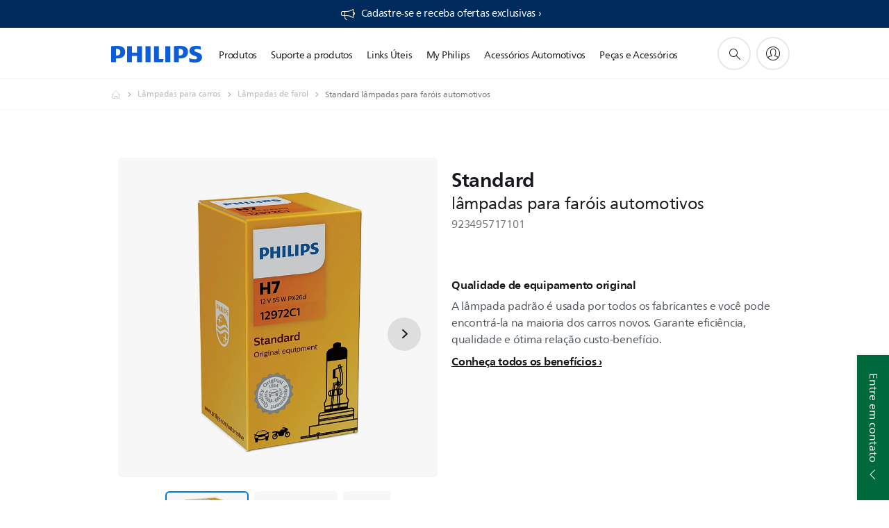

--- FILE ---
content_type: text/css
request_url: https://www.philips.com.br/etc/philips/bundled/clientlibs/d2c-search-module/styles_app_less.cfa01fc1cfe72a76262a.css
body_size: 100
content:
.pv-se20-actions-list{display:flex;flex-wrap:wrap;gap:18px}.pv-se20-tag-button{background-color:#f5f5f5;border-radius:24px;box-sizing:border-box;display:inline-block;line-height:1em;max-width:100%;overflow-wrap:break-word;padding:10px 40px 10px 20px;position:relative}.pv-se20-tag-button__icon{bottom:0;height:1em;margin:auto;position:absolute;right:6px;top:0}.pv-se20-tags-list__tag{margin-bottom:8px;margin-right:8px}.pv-se20-nav-tabs{border-bottom:2px solid #e8e8e8;display:flex;list-style:none}.pv-se20-nav-tabs__tab{border-bottom:inherit;cursor:pointer;font-weight:300;margin-bottom:-2px;padding:12px 24px}.pv-se20-nav-tabs__tab--selected{border-bottom-color:#0074e0;color:#0074e0;cursor:default;font-weight:700}.pv-se20-picture-transparent{mix-blend-mode:multiply}.pv-se20-price--msrp{color:#171717;display:block}.pv-se20-price-shop-label{color:#171717}
